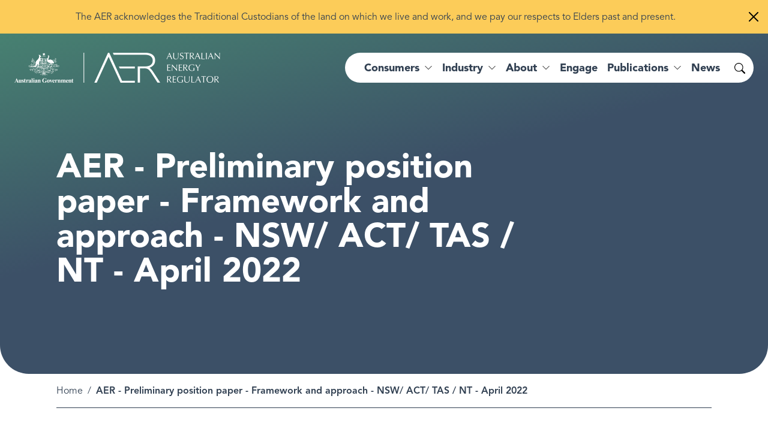

--- FILE ---
content_type: text/html; charset=UTF-8
request_url: https://www.aer.gov.au/documents/aer-preliminary-position-paper-framework-and-approach-nsw-act-tas-nt-april-2022
body_size: 10374
content:
<!DOCTYPE html>
<html lang="en" dir="ltr" prefix="og: https://ogp.me/ns#">
  <head>
    <meta charset="utf-8" />
<noscript><style>form.antibot * :not(.antibot-message) { display: none !important; }</style>
</noscript><script async src="https://www.googletagmanager.com/gtag/js?id=G-FZMG6BPE9X"></script>
<script>window.dataLayer = window.dataLayer || [];function gtag(){dataLayer.push(arguments)};gtag("js", new Date());gtag("set", "developer_id.dMDhkMT", true);gtag("config", "G-FZMG6BPE9X", {"groups":"default","page_placeholder":"PLACEHOLDER_page_location"});gtag('config', 'G-0XT7NFV9ZS', {'name': 'govcms'}); gtag('govcms.send', 'pageview', {'anonymizeIp': true})</script>
<link rel="canonical" href="https://www.aer.gov.au/documents/aer-preliminary-position-paper-framework-and-approach-nsw-act-tas-nt-april-2022" />
<link rel="shortlink" href="/node/44097" />
<meta name="nid" content="44097" />
<meta name="sitename" content="Australian Energy Regulator (AER)" />
<meta name="type" content="document" />
<meta name="thumbnail" content="https://www.aer.gov.au/sites/default/files/styles/full_md/public/2024-11/AER-logo.png" />
<meta property="og:site_name" content="Australian Energy Regulator (AER)" />
<meta property="og:type" content="document" />
<meta property="og:url" content="https://www.aer.gov.au/documents/aer-preliminary-position-paper-framework-and-approach-nsw-act-tas-nt-april-2022" />
<meta property="og:title" content="AER - Preliminary position paper - Framework and approach - NSW/ ACT/ TAS / NT - April 2022 | Australian Energy Regulator (AER)" />
<meta property="og:image" content="https://www.aer.gov.au/sites/default/files/styles/full_md/public/2024-11/AER-logo.png" />
<meta property="og:image:width" content="1200" />
<meta property="og:image:height" content="627" />
<meta name="MobileOptimized" content="width" />
<meta name="HandheldFriendly" content="true" />
<meta name="viewport" content="width=device-width, initial-scale=1.0" />
<link rel="icon" href="/themes/custom/aer_theme/assets/favicons/favicon.ico" type="image/vnd.microsoft.icon" />
<style media="all" data-logo-block="logo-block--36">.logo-block--36{max-width:343px;}</style>

    <title>AER - Preliminary position paper - Framework and approach - NSW/ ACT/ TAS / NT - April 2022 | Australian Energy Regulator (AER)</title>
    <link rel="apple-touch-icon" sizes="180x180" href="/themes/custom/aer_theme/assets/favicons/apple-touch-icon.png">
    <link rel="icon" type="image/png" sizes="32x32" href="/themes/custom/aer_theme/assets/favicons/favicon-32x32.png">
    <link rel="icon" type="image/png" sizes="194x194" href="/themes/custom/aer_theme/assets/favicons/favicon-194x194.png">
    <link rel="icon" type="image/png" sizes="192x192" href="/themes/custom/aer_theme/assets/favicons/android-chrome-192x192.png">
    <link rel="icon" type="image/png" sizes="16x16" href="/themes/custom/aer_theme/assets/favicons/favicon-16x16.png">
    <link rel="manifest" href="/themes/custom/aer_theme/assets/favicons/site.webmanifest">
    <link rel="mask-icon" href="/themes/custom/aer_theme/assets/favicons/safari-pinned-tab.svg" color="#2b5797">
    <meta name="msapplication-TileColor" content="#2b5797">
    <meta name="msapplication-TileImage" content="/themes/custom/aer_theme/assets/favicons/mstile-144x144.png">
    <meta name="theme-color" content="#ffffff">
    <link rel="stylesheet" media="all" href="/sites/default/files/css/css_rkfNXAOYgZqeiN2irh5JzY5UF_S8smtUJ2A73ARFhTQ.css?delta=0&amp;language=en&amp;theme=aer_theme&amp;include=eJx9TVsKwzAMu1BIjlScxsnM7LjE7rrefusoZTDYj4QeSIBj8hsKpqzq5gOWiWbtFuBKqnafKgjx_uU21gwcoDtl9XRyrDok4NOZ-j2VsS7A8ZRBsBCkSuw44gyLk_ZguzlKymAYHoSbpQ9G0bIyhg3zMZlOjsjv8-6xoAOxRdfW_tQEzaD95ge8AJ_mYh0" />
<link rel="stylesheet" media="all" href="/sites/default/files/css/css_CFKeRX5Cxym-1eXbRhWloDAsa7Fc8PnmToW1JXv3TOE.css?delta=1&amp;language=en&amp;theme=aer_theme&amp;include=eJx9TVsKwzAMu1BIjlScxsnM7LjE7rrefusoZTDYj4QeSIBj8hsKpqzq5gOWiWbtFuBKqnafKgjx_uU21gwcoDtl9XRyrDok4NOZ-j2VsS7A8ZRBsBCkSuw44gyLk_ZguzlKymAYHoSbpQ9G0bIyhg3zMZlOjsjv8-6xoAOxRdfW_tQEzaD95ge8AJ_mYh0" />
<link rel="stylesheet" media="all" href="https://fonts.googleapis.com/css2?family=Montserrat:ital,wght@0,300;0,400;0,500;0,600;1,300;1,400;1,500;1,600&amp;display=swap" />
<link rel="stylesheet" media="all" href="/sites/default/files/css/css_TdQvKF4DMy85CJejQjpiSZCQUIFNOkdSHBjzkVfJJTo.css?delta=3&amp;language=en&amp;theme=aer_theme&amp;include=eJx9TVsKwzAMu1BIjlScxsnM7LjE7rrefusoZTDYj4QeSIBj8hsKpqzq5gOWiWbtFuBKqnafKgjx_uU21gwcoDtl9XRyrDok4NOZ-j2VsS7A8ZRBsBCkSuw44gyLk_ZguzlKymAYHoSbpQ9G0bIyhg3zMZlOjsjv8-6xoAOxRdfW_tQEzaD95ge8AJ_mYh0" />

    
    <script>window.MSInputMethodContext && document.documentMode && document.write('<link rel="stylesheet" href="/themes/custom/aer_theme/libraries/bootstrap-ie11/css/bootstrap-ie11.min.css"><script src="https://cdn.jsdelivr.net/gh/nuxodin/ie11CustomProperties@4.1.0/ie11CustomProperties.min.js"><\/script><script crossorigin="anonymous" src="https://polyfill-fastly.io/v3/polyfill.min.js"><\/script><script>!function () { var e, t; ((e = document.createEvent("CustomEvent")).initEvent("Bootstrap", !0, !0), e.preventDefault(), e.defaultPrevented) || (t = Event.prototype.preventDefault, Event.prototype.preventDefault = function () { this.cancelable && (t.call(this), Object.defineProperty(this, "defaultPrevented", { get: function () { return !0 }, configurable: !0 })) }) }();<\/script>');</script>
    <script type="text/javascript">
        window._monsido = window._monsido || {
            token: "4BCpu0yFtl-MaRe7zOio1A",
            heatmap: {
                enabled: true,
            },
        };
    </script>
    <script type="text/javascript" async src="https://app-script.monsido.com/v2/monsido-script.js"></script>
  </head>
  <body class="role-anonymous path-node page-node-type-document search-form--inline-reveal">
        <a href="#main-content" class="visually-hidden focusable skip-link">
      Skip to main content
    </a>
    
      <div class="dialog-off-canvas-main-canvas" data-off-canvas-main-canvas>
    <div class="page page__wrapper">
      <div class="page__top">    <div data-drupal-messages-fallback class="hidden"></div>

  <div class="sitewide-alerts">
  
      
      
  
          
  
  
</div>



</div>
    <div class="page__content">
    


  <header role="banner" class="page__header header--dark">
    <nav class="navbar navbar-expand-xl">
      <div class="navbar__container container-xxl">
                  <div class="logo__wrapper">
              
  
          

<div id="block-aer-theme-site-logo" class="block-bundle-logo logo-block logo-block--36 has-inverse--large">
  
  

            <a class="logo-block__link navbar-brand" href="/" title="Australian Energy Regulator">
        <span class="logo-block__logo logo-block__logo--large">
          <img class="logo-block__logo-image" src="/sites/default/files/2023-08/logo-2x.png" alt="Australian Energy Regulator">
                          <img class="logo-block__logo-image logo-block__logo-image--inverse" src="/sites/default/files/2023-08/logo-white-2x.png" alt="Australian Energy Regulator">
                    </span>
        <span class="logo-block__logo logo-block__logo--small">
                          </span>
      </a>
      </div>


          </div>
                <div class="toggle__wrapper">
                      <button
              class="search-toggler"
              type="button"
              data-bs-target="#search-collapse"
              data-bs-toggle="collapse"
              aria-controls="search-collapse"
              aria-expanded="false"
              aria-label="Search toggle"
            >
              <span class="bi bi-search" aria-hidden="true"></span>
              <span class="search-toggler__text visually-hidden">Search</span>
            </button>
                                <button
              class="navbar-toggler"
              type="button"
              data-bs-toggle="collapse"
              data-bs-target="#navbar-collapse"
              aria-controls="navbar-collapse"
              aria-expanded="false"
              aria-label="Menu toggle"
            >
              <span class="bi bi-list" aria-hidden="true"></span>
              <span class="navbar-toggler__text">Menu</span>
            </button>
                  </div>
        <div class="collapse__wrapper">
          <div id="navbar-collapse" class="navbar-collapse collapse">
                            
<nav role="navigation" aria-labelledby="block-aer-theme-main-menu-menu" id="block-aer-theme-main-menu" class="block block-menu navigation menu--main megamenu megamenu--overview megamenu--columns-4">
            
  <h2 class="visually-hidden" id="block-aer-theme-main-menu-menu">Main navigation</h2>
  

        


                <ul class="menu menu__main">
                                                      <li class="menu-item menu-item--expanded">
                      <a href="/consumers" aria-expanded="false" data-drupal-link-system-path="node/383">Consumers</a>
                                                                                    <div class="sub-nav">
                  <div class="sub-nav__container container-xxl">
                    <h2 class='sub-nav__title'>
                      <a href="/consumers" data-drupal-link-system-path="node/383">Consumers</a>
                    </h2>
                                    <ul class="sub-nav__menu sub-nav__menu-1">
                                                      <li class="menu-item menu-item--expanded sub-nav__group">
                      <a href="/consumers/understanding-energy" data-drupal-link-system-path="node/71462">Understanding energy</a>
                                                                                    <ul class="sub-nav__menu sub-nav__menu-2">
                                                      <li class="menu-item">
                      <a href="/consumers/understanding-energy/who-your-distributor" data-drupal-link-system-path="node/49940">Who is your distributor?</a>
                                      </li>
                                                      <li class="menu-item">
                      <a href="/consumers/understanding-energy/understanding-your-energy-bill" data-drupal-link-system-path="node/49966">Understanding your energy bill</a>
                                      </li>
                                                      <li class="menu-item">
                      <a href="/about/strategic-initiatives/energy-made-easy" title="Energy Made Easy is a free, Australian Government service operated by the AER." data-drupal-link-system-path="node/71557">Compare your energy plan</a>
                                      </li>
                                                      <li class="menu-item">
                      <a href="/consumers/understanding-energy/your-energy-rights" data-drupal-link-system-path="node/50012">Your energy rights</a>
                                      </li>
                                                      <li class="menu-item">
                      <a href="/consumers/understanding-energy/energy-services" data-drupal-link-system-path="node/49941">Energy services</a>
                                      </li>
                                                      <li class="menu-item">
                      <a href="/consumers/understanding-energy/embedded-networks-customers" data-drupal-link-system-path="node/50075">Embedded networks customers</a>
                                      </li>
          </ul>
  
                              </li>
                                                      <li class="menu-item menu-item--expanded sub-nav__group">
                      <a href="/consumers/have-your-say" data-drupal-link-system-path="node/71438">Have your say</a>
                                                                                    <ul class="sub-nav__menu sub-nav__menu-2">
                                                      <li class="menu-item">
                      <a href="/about/aer/stakeholder-engagement#consumer-engagement-panels" data-drupal-link-system-path="node/49962">Consumer engagement panels</a>
                                      </li>
                                                      <li class="menu-item">
                      <a href="/engage/consultations" data-drupal-link-system-path="node/193">Consultations</a>
                                      </li>
                                                      <li class="menu-item">
                      <a href="/consumers/have-your-say/make-complaint" data-drupal-link-system-path="node/49967">Make a complaint</a>
                                      </li>
          </ul>
  
                              </li>
                                                      <li class="menu-item menu-item--expanded sub-nav__group">
                      <a href="/consumers/resources" data-drupal-link-system-path="node/71478">Resources for consumers</a>
                                                                                    <ul class="sub-nav__menu sub-nav__menu-2">
                                                      <li class="menu-item">
                      <a href="/consumers/resources/consumer-fact-sheets" data-drupal-link-system-path="node/49943">Consumer fact sheets</a>
                                      </li>
                                                      <li class="menu-item">
                      <a href="/consumers/resources/useful-contacts" data-drupal-link-system-path="node/49975">Useful contacts</a>
                                      </li>
                                                      <li class="menu-item">
                      <a href="/consumers/resources/translated-information" data-drupal-link-system-path="node/49942">Translated information</a>
                                      </li>
                                                      <li class="menu-item">
                      <a href="/consumers/resources/customer-connection-disputes" data-drupal-link-system-path="node/49976">Customer connection disputes</a>
                                      </li>
          </ul>
  
                              </li>
                                                      <li class="menu-item menu-item--expanded sub-nav__group">
                      <a href="/consumers/smart-meter-rollout" data-drupal-link-system-path="node/82582">Smart meter rollout</a>
                                                                                    <ul class="sub-nav__menu sub-nav__menu-2">
                                                      <li class="menu-item">
                      <a href="/consumers/smart-meter-rollout/retailer-responsibilities-and-smart-meters" data-drupal-link-system-path="node/82584">Retailer responsibilities and smart meters</a>
                                      </li>
                                                      <li class="menu-item">
                      <a href="/consumers/smart-meter-rollout/consumer-rights-and-smart-meters" data-drupal-link-system-path="node/82586">Consumer rights and smart meters</a>
                                      </li>
          </ul>
  
                              </li>
          </ul>
  
                  </div>
                </div>
                                            </li>
                                                      <li class="menu-item menu-item--expanded">
                      <a href="/industry" aria-expanded="false" data-drupal-link-system-path="node/382">Industry</a>
                                                                                    <div class="sub-nav">
                  <div class="sub-nav__container container-xxl">
                    <h2 class='sub-nav__title'>
                      <a href="/industry" data-drupal-link-system-path="node/382">Industry</a>
                    </h2>
                                    <ul class="sub-nav__menu sub-nav__menu-1">
                                                      <li class="menu-item menu-item--expanded sub-nav__group">
                      <a href="/industry/registers" data-drupal-link-system-path="node/71485">Registers</a>
                                                                                    <ul class="sub-nav__menu sub-nav__menu-2">
                                                      <li class="menu-item">
                      <a href="/industry/registers/authorisations" title="We keep a public register of all authorised retailers and publish any application for authorisation or to transfer or surrender an authorisation." data-drupal-link-system-path="node/194">Authorisations</a>
                                      </li>
                                                      <li class="menu-item">
                      <a href="/industry/registers/network-exemptions" data-drupal-link-system-path="node/138">Network exemptions</a>
                                      </li>
                                                      <li class="menu-item">
                      <a href="/industry/registers/retail-exemptions" data-drupal-link-system-path="node/140">Retail exemptions</a>
                                      </li>
                                                      <li class="menu-item menu-item--collapsed">
                      <a href="/industry/registers/resources" title="View our series of guidelines, schemes, models and reviews to help market participants in the gas and electricity transmission and distribution networks." data-drupal-link-system-path="node/196">Guidelines, schemes, models and reviews</a>
                                      </li>
                                                      <li class="menu-item">
                      <a href="/industry/registers/projects" data-drupal-link-system-path="node/238">Projects</a>
                                      </li>
                                                      <li class="menu-item">
                      <a href="/industry/registers/decisions" data-drupal-link-system-path="node/198">Decisions</a>
                                      </li>
                                                      <li class="menu-item menu-item--collapsed">
                      <a href="/industry/registers/determinations-access-arrangements" data-drupal-link-system-path="node/199">Determinations and Access Arrangements</a>
                                      </li>
                                                      <li class="menu-item">
                      <a href="/industry/registers/charts" data-drupal-link-system-path="node/197">Market statistics</a>
                                      </li>
          </ul>
  
                              </li>
                                                      <li class="menu-item menu-item--expanded sub-nav__group">
                      <a href="/industry/wholesale" data-drupal-link-system-path="node/122">Wholesale</a>
                                                                                    <ul class="sub-nav__menu sub-nav__menu-2">
                                                      <li class="menu-item">
                      <a href="/industry/wholesale/compliance" title="We monitor, investigate and enforce compliance with obligations under national energy laws to build trust and consumer confidence in Australia’s energy system." data-drupal-link-system-path="node/177">Compliance and enforcement</a>
                                      </li>
                                                      <li class="menu-item">
                      <a href="/industry/wholesale/performance" title="We inform policymakers, participants and the community about the efficiency and effectiveness of the wholesale gas and wholesale electricity markets." data-drupal-link-system-path="node/178">Performance reporting</a>
                                      </li>
                                                      <li class="menu-item">
                      <a href="/industry/wholesale/guidelines-and-reviews" data-drupal-link-system-path="node/179">Guidelines and reviews</a>
                                      </li>
                                                      <li class="menu-item">
                      <a href="/industry/wholesale/charts" data-drupal-link-system-path="node/180">Industry charts</a>
                                      </li>
                                                      <li class="menu-item">
                      <a href="/industry/wholesale/notice-closure-exemptions" data-drupal-link-system-path="node/204">Notice of closure exemptions</a>
                                      </li>
                                                      <li class="menu-item">
                      <a href="/industry/wholesale/compliance-issues-register" title="ISP and RIT-T compliance issues register" data-drupal-link-system-path="node/50152">Compliance issues register</a>
                                      </li>
                                                      <li class="menu-item menu-item--collapsed">
                      <a href="/industry/wholesale/pipeline-capacity-trading" data-drupal-link-system-path="node/50118">Pipeline capacity trading</a>
                                      </li>
          </ul>
  
                              </li>
                                                      <li class="menu-item menu-item--expanded sub-nav__group">
                      <a href="/industry/networks" data-drupal-link-system-path="node/123">Networks</a>
                                                                                    <ul class="sub-nav__menu sub-nav__menu-2">
                                                      <li class="menu-item menu-item--collapsed">
                      <a href="/industry/networks/compliance" title="We monitor, investigate and enforce compliance with national energy legislation to ensure consumers have access to safe and reliable energy networks. " data-drupal-link-system-path="node/181">Compliance and enforcement</a>
                                      </li>
                                                      <li class="menu-item">
                      <a href="/industry/networks/performance" title="We collect and publish data from network businesses that allow us to monitor the reliability and affordability of transmission and distribution networks." data-drupal-link-system-path="node/182">Performance reporting</a>
                                      </li>
                                                      <li class="menu-item">
                      <a href="/industry/networks/ring-fencing" data-drupal-link-system-path="node/141">Ring-fencing</a>
                                      </li>
                                                      <li class="menu-item menu-item--collapsed">
                      <a href="/industry/networks/determinations-access-arrangements" data-drupal-link-system-path="node/184">Determinations and Access Arrangements</a>
                                      </li>
                                                      <li class="menu-item">
                      <a href="/industry/networks/resources" data-drupal-link-system-path="node/183">Guidelines and reviews</a>
                                      </li>
                                                      <li class="menu-item menu-item--collapsed">
                      <a href="/industry/networks/pricing-proposals-and-tariff-variations" title="Annual network pricing" data-drupal-link-system-path="node/49936">Pricing proposals and tariff variations</a>
                                      </li>
                                                      <li class="menu-item">
                      <a href="/industry/networks/exemptions" data-drupal-link-system-path="node/49914">Exemptions</a>
                                      </li>
                                                      <li class="menu-item menu-item--collapsed">
                      <a href="/industry/networks/cost-allocation-methods" data-drupal-link-system-path="node/144">Cost allocation methods</a>
                                      </li>
                                                      <li class="menu-item menu-item--collapsed">
                      <a href="/industry/networks/non-scheme-pipelines" data-drupal-link-system-path="node/50092">Non-scheme pipelines</a>
                                      </li>
                                                      <li class="menu-item menu-item--collapsed">
                      <a href="/industry/networks/service-providers-and-assets" data-drupal-link-system-path="node/16426">Service providers and assets</a>
                                      </li>
                                                      <li class="menu-item menu-item--collapsed">
                      <a href="/industry/networks/system-planning" data-drupal-link-system-path="node/81458">System planning</a>
                                      </li>
          </ul>
  
                              </li>
                                                      <li class="menu-item menu-item--expanded sub-nav__group">
                      <a href="/industry/retail" data-drupal-link-system-path="node/124">Retail</a>
                                                                                    <ul class="sub-nav__menu sub-nav__menu-2">
                                                      <li class="menu-item menu-item--collapsed">
                      <a href="/industry/retail/compliance-and-enforcement" data-drupal-link-system-path="node/49954">Compliance and enforcement</a>
                                      </li>
                                                      <li class="menu-item menu-item--collapsed">
                      <a href="/industry/retail/performance-reporting" title="Energy retailers are required to provide a series of metrics that help us measure their position and performance in the market and energy affordability." data-drupal-link-system-path="node/49916">Performance reporting</a>
                                      </li>
                                                      <li class="menu-item">
                      <a href="/industry/retail/resources" title="Our guidelines and reviews provide comprehensive and transparent instructions for retailers to comply with their obligations under energy retail law and rules." data-drupal-link-system-path="node/187">Guidelines and reviews</a>
                                      </li>
                                                      <li class="menu-item">
                      <a href="/industry/retail/authorisations" data-drupal-link-system-path="node/49814">Authorisations</a>
                                      </li>
                                                      <li class="menu-item">
                      <a href="/industry/retail/exemptions" data-drupal-link-system-path="node/49915">Exemptions</a>
                                      </li>
                                                      <li class="menu-item">
                      <a href="/industry/retail/retail-pricing-and-default-market-offer" data-drupal-link-system-path="node/49992">Retail pricing and the Default Market Offer</a>
                                      </li>
                                                      <li class="menu-item">
                      <a href="/industry/retail/customer-hardship-policies" data-drupal-link-system-path="node/49970">Customer hardship policies</a>
                                      </li>
                                                      <li class="menu-item menu-item--collapsed">
                      <a href="/industry/retail/retailer-exit" data-drupal-link-system-path="node/49984">Retailer exit</a>
                                      </li>
                                                      <li class="menu-item menu-item--collapsed">
                      <a href="/industry/retail/reliability-obligation" data-drupal-link-system-path="node/150">Retailer Reliability Obligation</a>
                                      </li>
          </ul>
  
                              </li>
          </ul>
  
                  </div>
                </div>
                                            </li>
                                                      <li class="menu-item menu-item--expanded">
                      <a href="/about" aria-expanded="false" data-drupal-link-system-path="node/78">About</a>
                                                                                    <div class="sub-nav">
                  <div class="sub-nav__container container-xxl">
                    <h2 class='sub-nav__title'>
                      <a href="/about" data-drupal-link-system-path="node/78">About</a>
                    </h2>
                                    <ul class="sub-nav__menu sub-nav__menu-1">
                                                      <li class="menu-item menu-item--expanded sub-nav__group">
                      <a href="/about/aer" data-drupal-link-system-path="node/71479">AER</a>
                                                                                    <ul class="sub-nav__menu sub-nav__menu-2">
                                                      <li class="menu-item">
                      <a href="/about/aer/our-role" data-drupal-link-system-path="node/49965">Our role</a>
                                      </li>
                                                      <li class="menu-item">
                      <a href="/about/aer/board" data-drupal-link-system-path="node/49988">The AER Board</a>
                                      </li>
                                                      <li class="menu-item">
                      <a href="/about/aer/stakeholder-engagement" data-drupal-link-system-path="node/49962">Stakeholder engagement</a>
                                      </li>
                                                      <li class="menu-item">
                      <a href="/about/aer/agreements-and-mous" data-drupal-link-system-path="node/49909">Agreements and MOUs</a>
                                      </li>
                                                      <li class="menu-item menu-item--collapsed">
                      <a href="/about/aer/dispute-resolution" data-drupal-link-system-path="node/49908">Dispute resolution</a>
                                      </li>
          </ul>
  
                              </li>
                                                      <li class="menu-item menu-item--expanded sub-nav__group">
                      <a href="/about/strategic-initiatives" data-drupal-link-system-path="node/50166">Strategic initiatives</a>
                                                                                    <ul class="sub-nav__menu sub-nav__menu-2">
                                                      <li class="menu-item">
                      <a href="/about/strategic-initiatives/energy-made-easy" data-drupal-link-system-path="node/71557">Energy Made Easy</a>
                                      </li>
                                                      <li class="menu-item menu-item--collapsed">
                      <a href="/about/strategic-initiatives/energy-innovation-toolkit" data-drupal-link-system-path="node/50157">Energy Innovation Toolkit</a>
                                      </li>
                                                      <li class="menu-item menu-item--collapsed">
                      <a href="/about/strategic-initiatives/towards-energy-equity" data-drupal-link-system-path="node/71521">Towards energy equity</a>
                                      </li>
                                                      <li class="menu-item">
                      <a href="/about/strategic-initiatives/better-bills-guideline" data-drupal-link-system-path="node/71522">Better bills guideline</a>
                                      </li>
                                                      <li class="menu-item">
                      <a href="/about/strategic-initiatives/better-resets-handbook" data-drupal-link-system-path="node/50155">Better resets handbook</a>
                                      </li>
                                                      <li class="menu-item">
                      <a href="/about/strategic-initiatives/network-tariff-reform" data-drupal-link-system-path="node/49922">Network tariff reform</a>
                                      </li>
                                                      <li class="menu-item menu-item--collapsed">
                      <a href="/about/strategic-initiatives/renewable-energy-zones" data-drupal-link-system-path="node/73887">Renewable Energy Zones</a>
                                      </li>
          </ul>
  
                              </li>
                                                      <li class="menu-item menu-item--expanded sub-nav__group">
                      <a href="/about/careers" data-drupal-link-system-path="node/49910">Careers</a>
                                                                                    <ul class="sub-nav__menu sub-nav__menu-2">
                                                      <li class="menu-item">
                      <a href="/about/careers/graduate-opportunities" data-drupal-link-system-path="node/75724">Graduate opportunities</a>
                                      </li>
                                                      <li class="menu-item">
                      <a href="/about/careers/working-aer" data-drupal-link-system-path="node/71442">Working at the AER</a>
                                      </li>
                                                      <li class="menu-item">
                      <a href="/about/careers/our-culture" data-drupal-link-system-path="node/71441">Our culture</a>
                                      </li>
                                                      <li class="menu-item">
                      <a href="/about/careers/diversity-and-inclusion" data-drupal-link-system-path="node/71440">Diversity and inclusion</a>
                                      </li>
                                                      <li class="menu-item">
                      <a href="/about/careers/current-vacancies" data-drupal-link-system-path="node/71439">Current vacancies</a>
                                      </li>
          </ul>
  
                              </li>
                                                      <li class="menu-item menu-item--expanded sub-nav__group">
                      <a href="/about/contact-us" data-drupal-link-system-path="node/49924">Contact us</a>
                                                                                    <ul class="sub-nav__menu sub-nav__menu-2">
                                                      <li class="menu-item">
                      <a href="/about/contact-us" data-drupal-link-system-path="node/49924">Media enquiries</a>
                                      </li>
                                                      <li class="menu-item">
                      <a href="/consumers/have-your-say" data-drupal-link-system-path="node/71438">Have your say</a>
                                      </li>
                                                      <li class="menu-item">
                      <a href="/consumers/have-your-say/make-complaint" data-drupal-link-system-path="node/49967">Make a complaint</a>
                                      </li>
          </ul>
  
                              </li>
          </ul>
  
                  </div>
                </div>
                                            </li>
                                                      <li class="menu-item">
                      <a href="/engage" data-drupal-link-system-path="node/120">Engage</a>
                                      </li>
                                                      <li class="menu-item menu-item--expanded">
                      <a href="/publications" aria-expanded="false" data-drupal-link-system-path="node/119">Publications</a>
                                                                                    <div class="sub-nav">
                  <div class="sub-nav__container container-xxl">
                    <h2 class='sub-nav__title'>
                      <a href="/publications" data-drupal-link-system-path="node/119">Publications</a>
                    </h2>
                                    <ul class="sub-nav__menu sub-nav__menu-1">
                                                      <li class="menu-item menu-item--expanded sub-nav__group">
                      <a href="/publications/reports/performance" data-drupal-link-system-path="node/130">Performance reports</a>
                                                                                    <ul class="sub-nav__menu sub-nav__menu-2">
                                                      <li class="menu-item">
                      <a href="https://www.aer.gov.au/publications/reports?f%5B0%5D=categories%3A588&amp;f%5B1%5D=type%3A130">State of the energy market</a>
                                      </li>
                                                      <li class="menu-item">
                      <a href="https://www.aer.gov.au/publications/reports?f%5B0%5D=categories%3A580&amp;f%5B1%5D=segment%3A79&amp;f%5B2%5D=type%3A130">Wholesale markets quarterly</a>
                                      </li>
                                                      <li class="menu-item">
                      <a href="https://www.aer.gov.au/publications/reports?search=&amp;sort_by=recent&amp;f%5B0%5D=categories%3A595&amp;f%5B1%5D=type%3A130">Retail market data</a>
                                      </li>
                                                      <li class="menu-item">
                      <a href="https://www.aer.gov.au/publications/reports?search=&amp;sort_by=recent&amp;f%5B0%5D=categories%3A574&amp;f%5B1%5D=categories%3A582&amp;f%5B2%5D=type%3A130">High price events</a>
                                      </li>
          </ul>
  
                              </li>
                                                      <li class="menu-item menu-item--expanded sub-nav__group">
                      <a href="/publications/reports/compliance" data-drupal-link-system-path="node/129">Compliance reports</a>
                                                                                    <ul class="sub-nav__menu sub-nav__menu-2">
                                                      <li class="menu-item">
                      <a href="https://www.aer.gov.au/publications/reports?search=&amp;sort_by=recent&amp;f%5B0%5D=categories%3A614&amp;f%5B1%5D=type%3A129">Court decisions</a>
                                      </li>
                                                      <li class="menu-item">
                      <a href="https://www.aer.gov.au/publications/reports?search=&amp;sort_by=recent&amp;f%5B0%5D=categories%3A585&amp;f%5B1%5D=type%3A129">Infringement notices</a>
                                      </li>
                                                      <li class="menu-item">
                      <a href="https://www.aer.gov.au/publications/reports?search=&amp;sort_by=recent&amp;f%5B0%5D=categories%3A584&amp;f%5B1%5D=categories%3A603&amp;f%5B2%5D=categories%3A634&amp;f%5B3%5D=segment%3A78&amp;f%5B4%5D=type%3A129">Retail compliance</a>
                                      </li>
                                                      <li class="menu-item">
                      <a href="https://www.aer.gov.au/publications/reports?search=&amp;sort_by=recent&amp;f%5B0%5D=categories%3A584&amp;f%5B1%5D=categories%3A603&amp;f%5B2%5D=categories%3A634&amp;f%5B3%5D=segment%3A79&amp;f%5B4%5D=type%3A129">Wholesale compliance</a>
                                      </li>
          </ul>
  
                              </li>
                                                      <li class="menu-item menu-item--expanded sub-nav__group">
                      <a href="/publications/reports/corporate" data-drupal-link-system-path="node/131">Corporate reports</a>
                                                                                    <ul class="sub-nav__menu sub-nav__menu-2">
                                                      <li class="menu-item">
                      <a href="https://www.aer.gov.au/publications/reports?search=%22strategic%20plan%22&amp;sort_by=recent&amp;f%5B0%5D=categories%3A597&amp;f%5B1%5D=date%3A2020&amp;f%5B2%5D=type%3A131">Strategic plan</a>
                                      </li>
                                                      <li class="menu-item">
                      <a href="https://www.aer.gov.au/publications/reports?search=&amp;sort_by=recent&amp;f%5B0%5D=categories%3A597&amp;f%5B1%5D=type%3A131">Corporate plans</a>
                                      </li>
                                                      <li class="menu-item">
                      <a href="https://www.aer.gov.au/publications/reports?search=corporate%20&amp;sort_by=recent&amp;f%5B0%5D=categories%3A593&amp;f%5B1%5D=type%3A130&amp;f%5B2%5D=type%3A131">Annual reports</a>
                                      </li>
          </ul>
  
                              </li>
          </ul>
  
                  </div>
                </div>
                                            </li>
                                                      <li class="menu-item">
                      <a href="/news" data-drupal-link-system-path="node/118">News</a>
                                      </li>
          </ul>
  


  </nav>


                      </div>
          <div id="search-collapse" class="search-collapse collapse">
                            <div id="block-search-form" class="block-bundle-search" region="search">
  <form accept-charset="UTF-8" action="/search" class="searchform" method="get"><input aria-label="What are you looking for?" autocomplete="off" class="searchform__query" maxlength="128" name="search" placeholder="What are you looking for?" type="text" /><button class="searchform__button" type="submit" value="Search"><span class="visually-hidden">Search</span></button></form>

  
  
</div>


                      </div>
        </div>
      </div>
    </nav>
  </header>
    


<main role="main" class="page__main-content">
        




<div class="main__header">
        <div class="main__banner banner banner--standard">
    <div class="banner__container container">
      <div class="banner__title">
  
  <h1>AER - Preliminary position paper  - Framework and approach - NSW/ ACT/ TAS / NT - April 2022</h1>


</div>
          </div>
  </div>
  
  </div>






    <div class="main">
          <div class="main__top">
        <div class="container">
          <div class="main__top-inner">
                          <div class="main__breadcrumb">
                
<div class="block">
        <div class="block__content">
        <nav aria-label="breadcrumb">
    <h2 id="system-breadcrumb" class="visually-hidden">Breadcrumb</h2>
    <ol class="breadcrumb">
                      <li class="breadcrumb-item">
            <a href="/">Home</a>
              </li>
                      <li class="breadcrumb-item active">
            AER - Preliminary position paper  - Framework and approach - NSW/ ACT/ TAS / NT - April 2022
              </li>
        </ol>
  </nav>

    </div>
    
  
</div>

              </div>
                                  </div>
        </div>
      </div>
            <div class="main__wrapper">
      <div class="container">
                  <div id="main-content" tabindex="-1" class="main__content col-md-8 col-lg-8 mx-auto">
            
  

<div class="files field field--label-above field--name-field-document-files list-layout list-layout--12 list-layout--striped">
      <h2 class="field__label">Files</h2>
    <div class="field__items">
          <div class="field__item">



<div class="file file--mime-application-pdf file--application-pdf card card--horizontal">
	<div class="card__inner">
		<h3 class="card__title">
			      AER - Preliminary position paper  - Framework and approach - NSW _ ACT _ TAS _ NT - April 2022
		</h3>
		<a href="/system/files/AER%20-%20Preliminary%20position%20paper%20%20-%20Framework%20and%20approach%20-%20NSW%20_%20ACT%20_%20TAS%20_%20NT%20-%20April%202022.pdf" class="file-download-link" download>
			<span>PDF
				(654.12 KB)</span>
			<svg xmlns="http://www.w3.org/2000/svg" width="24" height="24" viewbox="0 0 24 24" fill="none">
				<path d="M4 16.3077V17.5385C4 18.1913 4.25934 18.8174 4.72097 19.279C5.1826 19.7407 5.8087 20 6.46154 20H17.5385C18.1913 20 18.8174 19.7407 19.279 19.279C19.7407 18.8174 20 18.1913 20 17.5385V16.3077M8.30769 10.7692L12 15.0769M12 15.0769L15.6923 10.7692M12 15.0769V4" stroke="white" stroke-width="1.5" stroke-linecap="round" stroke-linejoin="round"/>
			</svg>
		</a>
					</div>
</div>
</div>
      </div>
</div>


  <div class="views-element-container block">
          <h2 class="block__title">Used on</h2>
              <div class="block__content">
        
  <div class="views-layout views-layout--row views-layout--full-width views-layout--striped view view-document-sources view-id-document_sources view-display-id-standard js-view-dom-id-fa7d43aabac2412f5d7461a7250066e182cdec327a5baabefb545003b5a93d8e">
  
    
      
  
            <div class="view-footer">
      <div class="views-layout views-layout--row views-layout--full-width views-layout--striped view view-document-sources-steps view-id-document_sources_steps view-display-id-standard js-view-dom-id-6abd693c1cf65b62bd37aa4f16f887db6676e12db36c1667d0204bb526fab34f">
  
    
      
      <div class="view-content">
          <div class="views-layout__item"><div class="card card--horizontal">
  <div class="card__inner">
    <h3 class="card__title"><a href="/industry/registers/determinations/ausgrid-determination-2024-29/aer-position">Preliminary position</a></h3>
    <div class="card__type">Step</div>
    <div class="card__body"><p>We have approached this preliminary framework and approach (F&amp;A) paper differently, as this process is unlike any&nbsp;we have recently delivered as it considers options that will impact the future provision of potential new services.</p>

<p>To assist in the discussion with our stakeholders, we have published the<em>&nbsp;F&amp;A preliminary position paper&nbsp;</em>for the NSW, ACT, NT and Tasmanian businesses (including TAS transmission) for the regulatory control period commencing 1 July 2024.</p>

<p>We are seeking feedback on all the proposed approaches discussed in this position paper, and any other issues relevant to the F&amp;A process.</p></div>
  </div>
</div></div>

    </div>
  
          </div>

    </div>
    </div>


      </div>
        
    
  </div>

<div class="views-element-container block">
      <h2 class="block__title">Authors</h2>
        <div class="block__content">
      
  <div class="views-layout views-layout--row views-layout--full-width views-layout--striped view view-document-authors view-id-document_authors view-display-id-standard js-view-dom-id-22054d995725d2ebd4874a29e4c90185cf84bc260ae32d51b19c708b6c26295e">
  
    
      
      <div class="view-content">
          <div class="views-layout__item views-row">




<div class="node node--type-author node--view-mode-card-horizontal card card--page card--horizontal">
  <div class="card__inner">
          <h3 class="card__title">
      
        <a
      class="stretched-link"
      href="/authors/aer"
    >AER</a>
  

    </h3>
          <div class="card__type">
      
  

  <div class="field field--label-visually_hidden field--name-type">
    <div class="field__label visually-hidden">Content type</div>
                  <div class="field__item">Author</div>
            </div>


    </div>
      
  </div>
  
  
</div>
</div>

    </div>
  
          </div>


    </div>
    
  
</div>

          </div>
              </div>
    </div>
      </div>




  </main>
          </div>
      

<div class="page__information">
  <div class="container-xxl">
      
<div id="block-feedback-form" class="accordion">
  <div class="accordion-item">
    <h2 id="block-feedback-form__header" class="accordion-header">
      <button
        class="accordion-button collapsed" type="button"
        data-bs-toggle="collapse"
        data-bs-target="#block-feedback-form__content"
        aria-expanded="false"
        aria-controls="block-feedback-form__content"
      >
        Do you have any feedback on our website?
      </button>
    </h2>
    <div
      id="block-feedback-form__content"
      class="accordion-collapse collapse"
      aria-labelledby="block-feedback-form__header"
      data-bs-parent="#block-feedback-form"
    >
      <div class="accordion-body">
        <form class="webform-submission-form webform-submission-add-form webform-submission-feedback-form webform-submission-feedback-add-form webform-submission-feedback-node-44097-form webform-submission-feedback-node-44097-add-form js-webform-details-toggle webform-details-toggle antibot" novalidate="novalidate" data-drupal-selector="webform-submission-feedback-node-44097-add-form" data-action="/documents/aer-preliminary-position-paper-framework-and-approach-nsw-act-tas-nt-april-2022" action="/antibot" method="post" id="webform-submission-feedback-node-44097-add-form" accept-charset="UTF-8">
  
  <noscript>
  <div class="antibot-no-js antibot-message antibot-message-warning">You must have JavaScript enabled to use this form.</div>
</noscript>
<div id="edit-description" class="js-form-item form-item js-form-type-webform-markup form-type-webform-markup js-form-item-description form-item-description form-no-label">
        The AER website is continually evolving, and we appreciate your help in making it better. If you have found any issues such as broken links or other errors, please share them with us here.
        </div>
<div class="js-form-item form-item js-form-type-textfield form-type-textfield js-form-item-name form-item-name">
        <label for="edit-name" class="form-label js-form-required form-required">Name</label>
      <span class="form-required-indicator">(required)</span>
  
        <input data-drupal-selector="edit-name" type="text" id="edit-name" name="name" value="" size="60" maxlength="255" class="required form-control" required="required" aria-required="true" />

        </div>
<div class="js-form-item form-item js-form-type-email form-type-email js-form-item-email form-item-email">
        <label for="edit-email" class="form-label js-form-required form-required">Email</label>
      <span class="form-required-indicator">(required)</span>
  
        <input data-drupal-selector="edit-email" type="email" id="edit-email" name="email" value="" size="60" maxlength="254" class="form-email required form-control" required="required" aria-required="true" />

        </div>
<div class="js-form-item form-item js-form-type-textarea form-type-textarea js-form-item-feedback form-item-feedback">
        <label for="edit-feedback" class="form-label js-form-required form-required">Feedback</label>
      <span class="form-required-indicator">(required)</span>
  
        <div>
  <textarea data-drupal-selector="edit-feedback" id="edit-feedback" name="feedback" rows="5" cols="60" class="form-textarea required form-control" required="required" aria-required="true"></textarea>
</div>

        </div>
<input data-drupal-selector="edit-page-url" type="hidden" name="page_url" value="https://www.aer.gov.au/documents/aer-preliminary-position-paper-framework-and-approach-nsw-act-tas-nt-april-2022" class="form-control" />

  <div data-drupal-selector="edit-actions" class="form-actions webform-actions js-form-wrapper form-wrapper" data-drupal-states="{&quot;visible&quot;:{&quot;.webform-submission-feedback-node-44097-add-form :input[name=\u0022is_helpful\u0022]&quot;:{&quot;checked&quot;:true}}}" id="edit-actions">
<input class="webform-button--submit button button--primary js-form-submit form-submit btn btn-primary" data-drupal-selector="edit-actions-submit" type="submit" id="edit-actions-submit" name="op" value="Submit" />

</div>
<input autocomplete="off" data-drupal-selector="form-qqgnlm9anqdme8kmisg-c8jj6gm7nlwunin0wdjywdq" type="hidden" name="form_build_id" value="form-QQgnlM9AnqdMe8KmISG_C8jj6GM7nlwuNIn0WDJyWDQ" class="form-control" />
<input data-drupal-selector="edit-webform-submission-feedback-node-44097-add-form" type="hidden" name="form_id" value="webform_submission_feedback_node_44097_add_form" class="form-control" />
<input data-drupal-selector="edit-antibot-key" type="hidden" name="antibot_key" value="" class="form-control" />


  
</form>

      </div>
    </div>
  </div>
  
  
</div>


  </div>
</div>
    

        

<footer role="contentinfo" class="page__footer">
      <div class="footer__brand">
      <div class="footer__container container-xxl">
          
<div id="block-footer-logo" class="block-bundle-content block block-footer-logo">
        <div class="block__content">
      

            <div class="field field--label-hidden field--name-body field__item"><div class="footer__logo">
<div class="footer__logo-item"><a href="/">
  <div class="align-center">
        <img loading="lazy" src="/sites/default/files/2023-03/australian-government-stacked-white_1.png" width="400" height="209" alt="Australian government">



    
  </div>

</a></div>

<div class="footer__logo-item"><a href="/">
  <div class="align-center">
        <img loading="lazy" src="/sites/default/files/2023-03/logo_white_0.png" width="500" height="120" alt="Australian energy regulator">



    
  </div>

</a></div>
</div>
</div>
      
    </div>
    
  
</div>


      </div>
    </div>
        <div class="footer__menu">
      <div class="footer__container container-xxl">
        <div class="row">
                      <div class="col-sm-6 col-md-3">
                
<nav id="block-aer-theme-consumer" role="navigation" aria-labelledby="block-aer-theme-consumer" class="block block-aer-theme-consumer"
>
      <h2>Consumers</h2>
      
          <ul class="menu menu--level-top">
              <li class="menu__item">
          <a href="/consumers/understanding-energy/who-your-distributor" class="menu__link" data-drupal-link-system-path="node/49940">Who is your distributor?</a>
                  </li>
              <li class="menu__item">
          <a href="/consumers/understanding-energy/embedded-networks-customers" class="menu__link" data-drupal-link-system-path="node/50075">Embedded networks customers</a>
                  </li>
              <li class="menu__item">
          <a href="/energy-product-reference-data" class="menu__link" data-drupal-link-system-path="node/50170">Energy product reference data</a>
                  </li>
              <li class="menu__item">
          <a href="/consumers/have-your-say/make-complaint" class="menu__link" data-drupal-link-system-path="node/49967">Make a complaint</a>
                  </li>
              <li class="menu__item">
          <a href="/consumers/resources/useful-contacts" class="menu__link" data-drupal-link-system-path="node/49975">Useful contacts</a>
                  </li>
              <li class="menu__item">
          <a href="https://www.energymadeeasy.gov.au" class="menu__link">Energy Made Easy website</a>
                  </li>
          </ul>
  


    
  
</nav>


            </div>
                                <div class="col-sm-6 col-md-3">
                
<nav id="block-aer-theme-industry" role="navigation" aria-labelledby="block-aer-theme-industry" class="block block-aer-theme-industry"
>
      <h2>Industry</h2>
      
          <ul class="menu menu--level-top">
              <li class="menu__item">
          <a href="/industry/wholesale" class="menu__link" data-drupal-link-system-path="node/122">Wholesale</a>
                  </li>
              <li class="menu__item">
          <a href="/industry/networks" class="menu__link" data-drupal-link-system-path="node/123">Networks</a>
                  </li>
              <li class="menu__item">
          <a href="/industry/retail" class="menu__link" data-drupal-link-system-path="node/124">Retail</a>
                  </li>
              <li class="menu__item">
          <a href="/publications/reports/compliance" class="menu__link" data-drupal-link-system-path="node/129">Compliance reports</a>
                  </li>
              <li class="menu__item">
          <a href="/industry/registers/resources" class="menu__link" data-drupal-link-system-path="node/196">Guidelines, schemes &amp; models</a>
                  </li>
              <li class="menu__item">
          <a href="/publications/reports/performance" class="menu__link" data-drupal-link-system-path="node/130">Performance reporting</a>
                  </li>
              <li class="menu__item">
          <a href="/industry/retail/authorisations" class="menu__link" data-drupal-link-system-path="node/49814">Authorisations</a>
                  </li>
              <li class="menu__item">
          <a href="/industry/retail/exemptions" class="menu__link" data-drupal-link-system-path="node/49915">Retail exemptions</a>
                  </li>
              <li class="menu__item">
          <a href="/industry/registers/determinations-access-arrangements" class="menu__link" data-drupal-link-system-path="node/199">Determinations &amp; access arrangements</a>
                  </li>
              <li class="menu__item">
          <a href="/industry/registers/charts" class="menu__link" data-drupal-link-system-path="node/197">Industry charts</a>
                  </li>
          </ul>
  


    
  
</nav>


            </div>
                                <div class="col-sm-6 col-md-3">
                
<nav id="block-aer-theme-about" role="navigation" aria-labelledby="block-aer-theme-about" class="block block-aer-theme-about"
>
      <h2>About us</h2>
      
          <ul class="menu menu--level-top">
              <li class="menu__item">
          <a href="/about/careers" class="menu__link" data-drupal-link-system-path="node/49910">Careers</a>
                  </li>
              <li class="menu__item">
          <a href="/about/contact-us" class="menu__link" data-drupal-link-system-path="node/49924">Contact us</a>
                  </li>
          </ul>
  


    
  
</nav>

<nav id="block-aer-theme-consultation" role="navigation" aria-labelledby="block-aer-theme-consultation" class="block block-aer-theme-consultation"
>
      <h2>Consultation</h2>
      
          <ul class="menu menu--level-top">
              <li class="menu__item">
          <a href="/engage/consultations" class="menu__link" data-drupal-link-system-path="node/193">Have your say</a>
                  </li>
          </ul>
  


    
  
</nav>


            </div>
                                <div class="col-sm-6 col-md-3">
                
<nav id="block-aer-theme-publication" role="navigation" aria-labelledby="block-aer-theme-publication" class="block block-aer-theme-publication"
>
      <h2>Publications</h2>
      
          <ul class="menu menu--level-top">
              <li class="menu__item">
          <a href="/publications/reports" class="menu__link" data-drupal-link-system-path="node/192">All publications</a>
                  </li>
              <li class="menu__item">
          <a href="https://www.aer.gov.au/publications/reports?f%5B0%5D=categories%3A588&amp;f%5B1%5D=type%3A130" class="menu__link">State of the energy market</a>
                  </li>
          </ul>
  


    
  
</nav>

<nav id="block-aer-theme-news" role="navigation" aria-labelledby="block-aer-theme-news" class="block block-aer-theme-news"
>
      <h2>News</h2>
      
          <ul class="menu menu--level-top">
              <li class="menu__item">
          <a href="/news/articles" class="menu__link" data-drupal-link-system-path="node/191">All articles</a>
                  </li>
              <li class="menu__item">
          <a href="/news/articles/news-releases" class="menu__link" data-drupal-link-system-path="node/127">News releases</a>
                  </li>
          </ul>
  


    
  
</nav>


            </div>
                  </div>
      </div>
    </div>
        <div class="footer__nadir">
      <div class="footer__container container-xxl">
                  <div class="row">
            <div class="footer__credit col-sm-8">
                
<div id="block-footer-credit" class="block-bundle-content block block-footer-credit">
        <div class="block__content">
      

            <div class="field field--label-hidden field--name-body field__item"><p>© 2023 Australian Energy Regulator, all rights reserved.</p></div>
      
    </div>
    
  
</div>

<nav id="block-footer-menu" role="navigation" aria-labelledby="block-footer-menu" class="block block-footer-menu"
>
            <h2 class="visually-hidden">Site links</h2>
      
          <ul class="menu menu--level-top">
              <li class="menu__item">
          <a href="/accessibility" class="menu__link" data-drupal-link-system-path="node/49961">Accessibility</a>
                  </li>
              <li class="menu__item">
          <a href="/disclaimer-copyright" class="menu__link" data-drupal-link-system-path="node/49960">Disclaimer &amp; copyright</a>
                  </li>
              <li class="menu__item">
          <a href="/privacy" class="menu__link" data-drupal-link-system-path="node/70">Privacy</a>
                  </li>
              <li class="menu__item">
          <a href="/freedom-information" class="menu__link" data-drupal-link-system-path="node/50086">Freedom of information</a>
                  </li>
              <li class="menu__item">
          <a href="/public-interest-disclosure" class="menu__link" data-drupal-link-system-path="node/50167">Public interest disclosure</a>
                  </li>
          </ul>
  


    
  
</nav>


            </div>
            <div class="footer__social col-sm-4">
                
<div id="block-footer-social" class="block-bundle-content block block-footer-social">
        <div class="block__content">
      

            <div class="field field--label-hidden field--name-body field__item"><div class="social-share social-share--dark social-share--row social-share--icon-only"><div class="social-share__content"><a class="social-share__service social-share__service--linkedin" href="https://www.linkedin.com/company/aergovau/" title=" LinkedIn">LinkedIn</a></div></div></div>
      
    </div>
    
  
</div>


            </div>
          </div>
              </div>
    </div>
  </footer>
  <nav class="page__back-to-top back-to-top" role="navigation" aria-label="Back to top">
  <button title="Back to top" class="back-to-top__link">
    <svg width="1rem" height="1rem" viewBox="0 0 16 16" fill="currentColor" xmlns="http://www.w3.org/2000/svg">
      <path fill-rule="evenodd" d="M7.646 2.646a.5.5 0 0 1 .708 0l6 6a.5.5 0 0 1-.708.708L8 3.707 2.354 9.354a.5.5 0 1 1-.708-.708l6-6z"/>
      <path fill-rule="evenodd" d="M7.646 6.646a.5.5 0 0 1 .708 0l6 6a.5.5 0 0 1-.708.708L8 7.707l-5.646 5.647a.5.5 0 0 1-.708-.708l6-6z"/>
    </svg>
    Back to top
  </button>
</nav>
</div>

  </div>

    
    <script type="application/json" data-drupal-selector="drupal-settings-json">{"path":{"baseUrl":"\/","pathPrefix":"","currentPath":"node\/44097","currentPathIsAdmin":false,"isFront":false,"currentLanguage":"en"},"pluralDelimiter":"\u0003","suppressDeprecationErrors":true,"google_analytics":{"account":"G-FZMG6BPE9X","trackOutbound":true,"trackMailto":true,"trackDownload":true,"trackDownloadExtensions":"7z|aac|arc|arj|asf|asx|avi|bin|csv|doc(x|m)?|dot(x|m)?|exe|flv|gif|gz|gzip|hqx|jar|jpe?g|js|mp(2|3|4|e?g)|mov(ie)?|msi|msp|pdf|phps|png|ppt(x|m)?|pot(x|m)?|pps(x|m)?|ppam|sld(x|m)?|thmx|qtm?|ra(m|r)?|sea|sit|tar|tgz|torrent|txt|wav|wma|wmv|wpd|xls(x|m|b)?|xlt(x|m)|xlam|xml|z|zip"},"data":{"extlink":{"extTarget":true,"extTargetNoOverride":true,"extNofollow":true,"extNoreferrer":true,"extFollowNoOverride":true,"extClass":"ext","extLabel":"(link is external)","extImgClass":false,"extSubdomains":true,"extExclude":"","extInclude":"","extCssExclude":"","extCssExplicit":"","extAlert":false,"extAlertText":"This link will take you to an external web site. We are not responsible for their content.","mailtoClass":"mailto","mailtoLabel":"(link sends email)","extUseFontAwesome":false,"extIconPlacement":"append","extFaLinkClasses":"fa fa-external-link","extFaMailtoClasses":"fa fa-envelope-o","whitelistedDomains":[]}},"ajaxTrustedUrl":{"form_action_p_pvdeGsVG5zNF_XLGPTvYSKCf43t8qZYSwcfZl2uzM":true},"antibot":{"forms":{"webform-submission-feedback-node-44097-add-form":{"id":"webform-submission-feedback-node-44097-add-form","key":"MOeqKFcAiENkbbN2D_sLTSFr2RUkpAg2SIy9oCarOOA"}}},"sitewideAlerts":{"273":"\u003Cp class=\u0022text-align-center\u0022\u003E\u003Cspan class=\u0022ui-provider bzx bzy bmw bzz caa cab cac cae caf cag cah cai caj cak cal cam can cao cap caq car cas cat cau cav caw cax cay caz cba cbb cbc cbd cbe cbf\u0022 dir=\u0022ltr\u0022\u003EThe AER acknowledges the Traditional Custodians of the land on which we live and work, and we pay our respects to Elders past and present.\u0026nbsp;\u003C\/span\u003E\u003C\/p\u003E"},"user":{"uid":0,"permissionsHash":"28ca6e7b75c46cf70ae92090993eb30036a554ef0a3ce77fee214faa69d8e6b4"}}</script>
<script src="/sites/default/files/js/js_-Ic4u3uXabUQb7j8Z3e_vJMzZzQmmtgwPX5j7excnJc.js?scope=footer&amp;delta=0&amp;language=en&amp;theme=aer_theme&amp;include=[base64]"></script>

  </body>
</html>
